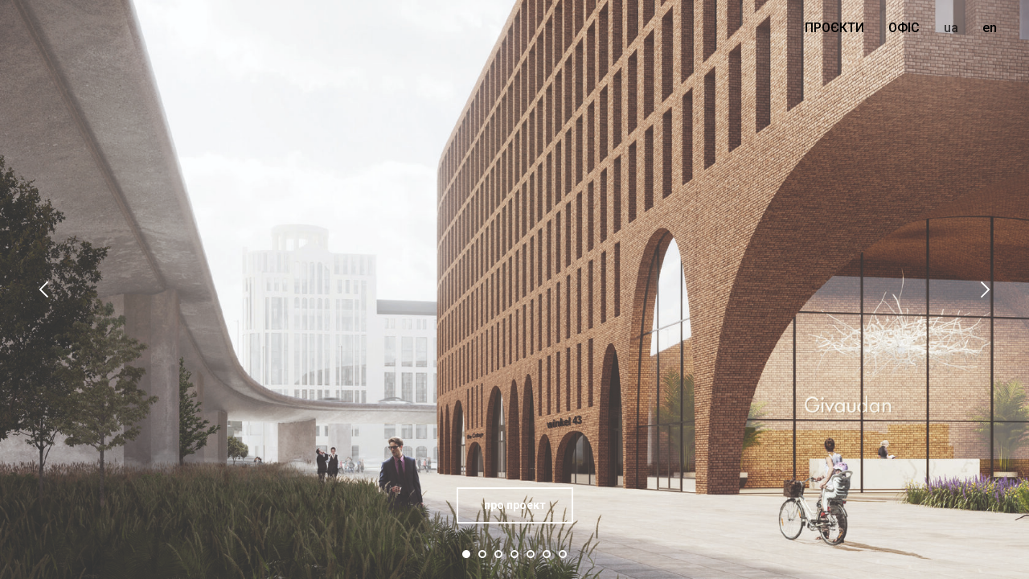

--- FILE ---
content_type: text/html; charset=UTF-8
request_url: http://zotov.com.ua/
body_size: 9960
content:
<!DOCTYPE html><html><head><meta charset="utf-8" /><meta http-equiv="Content-Type" content="text/html; charset=utf-8" /><meta name="viewport" content="width=device-width, initial-scale=1.0" /> <!--metatextblock--><title>ZOTOV&CO</title><meta name="description" content="Архітектурне бюро" /> <meta property="og:url" content="http://zotov.com.ua" /><meta property="og:title" content="ZOTOV&CO" /><meta property="og:description" content="Архітектурне бюро" /><meta property="og:type" content="website" /><meta property="og:image" content="https://static.tildacdn.com/tild6330-3863-4264-a237-663430613835/photo_2022-03-30_151.jpeg" /><link rel="canonical" href="http://zotov.com.ua"><!--/metatextblock--><meta name="format-detection" content="telephone=no" /><meta http-equiv="x-dns-prefetch-control" content="on"><link rel="dns-prefetch" href="https://ws.tildacdn.com"><link rel="dns-prefetch" href="https://static.tildacdn.com"><link rel="shortcut icon" href="https://static.tildacdn.com/tild6438-3362-4830-b731-616466326437/favicon.ico" type="image/x-icon" /><!-- Assets --><script src="https://neo.tildacdn.com/js/tilda-fallback-1.0.min.js" charset="utf-8" async></script><link rel="stylesheet" href="https://static.tildacdn.com/css/tilda-grid-3.0.min.css" type="text/css" media="all" onerror="this.loaderr='y';"/><link rel="stylesheet" href="/tilda-blocks-page3663313.min.css?t=1677572520" type="text/css" media="all" onerror="this.loaderr='y';" /><link rel="preconnect" href="https://fonts.gstatic.com"><link href="https://fonts.googleapis.com/css2?family=Roboto:wght@300;400;500;700&subset=latin,cyrillic" rel="stylesheet"><link rel="stylesheet" href="https://static.tildacdn.com/css/tilda-animation-2.0.min.css" type="text/css" media="all" onerror="this.loaderr='y';" /><link rel="stylesheet" href="https://static.tildacdn.com/css/tilda-slds-1.4.min.css" type="text/css" media="print" onload="this.media='all';" onerror="this.loaderr='y';" /><noscript><link rel="stylesheet" href="https://static.tildacdn.com/css/tilda-slds-1.4.min.css" type="text/css" media="all" /></noscript><link rel="stylesheet" type="text/css" href="/custom.css?t=1677572520"><script type="text/javascript">(function (d) {
if (!d.visibilityState) {
var s = d.createElement('script');
s.src = 'https://static.tildacdn.com/js/tilda-polyfill-1.0.min.js';
d.getElementsByTagName('head')[0].appendChild(s);
}
})(document);
function t_onReady(func) {
if (document.readyState != 'loading') {
func();
} else {
document.addEventListener('DOMContentLoaded', func);
}
}
function t_onFuncLoad(funcName, okFunc, time) {
if (typeof window[funcName] === 'function') {
okFunc();
} else {
setTimeout(function() {
t_onFuncLoad(funcName, okFunc, time);
},(time || 100));
}
}function t_throttle(fn, threshhold, scope) {return function () {fn.apply(scope || this, arguments);};}</script><script src="https://static.tildacdn.com/js/tilda-scripts-3.0.min.js" charset="utf-8" defer onerror="this.loaderr='y';"></script><script src="/tilda-blocks-page3663313.min.js?t=1677572520" charset="utf-8" async onerror="this.loaderr='y';"></script><script src="https://static.tildacdn.com/js/lazyload-1.3.min.js" charset="utf-8" async onerror="this.loaderr='y';"></script><script src="https://static.tildacdn.com/js/tilda-animation-2.0.min.js" charset="utf-8" async onerror="this.loaderr='y';"></script><script src="https://static.tildacdn.com/js/tilda-slds-1.4.min.js" charset="utf-8" async onerror="this.loaderr='y';"></script><script src="https://static.tildacdn.com/js/hammer.min.js" charset="utf-8" async onerror="this.loaderr='y';"></script><script src="https://static.tildacdn.com/js/tilda-menu-1.0.min.js" charset="utf-8" async onerror="this.loaderr='y';"></script><script src="https://static.tildacdn.com/js/tilda-submenublocks-1.0.min.js" charset="utf-8" async onerror="this.loaderr='y';"></script><script src="https://static.tildacdn.com/js/tilda-zero-1.1.min.js" charset="utf-8" async onerror="this.loaderr='y';"></script><script src="https://static.tildacdn.com/js/tilda-skiplink-1.0.min.js" charset="utf-8" async onerror="this.loaderr='y';"></script><script src="https://static.tildacdn.com/js/tilda-events-1.0.min.js" charset="utf-8" async onerror="this.loaderr='y';"></script><script type="text/javascript">window.dataLayer = window.dataLayer || [];</script><script type="text/javascript">(function () {
if((/bot|google|yandex|baidu|bing|msn|duckduckbot|teoma|slurp|crawler|spider|robot|crawling|facebook/i.test(navigator.userAgent))===false && typeof(sessionStorage)!='undefined' && sessionStorage.getItem('visited')!=='y' && document.visibilityState){
var style=document.createElement('style');
style.type='text/css';
style.innerHTML='@media screen and (min-width: 980px) {.t-records {opacity: 0;}.t-records_animated {-webkit-transition: opacity ease-in-out .2s;-moz-transition: opacity ease-in-out .2s;-o-transition: opacity ease-in-out .2s;transition: opacity ease-in-out .2s;}.t-records.t-records_visible {opacity: 1;}}';
document.getElementsByTagName('head')[0].appendChild(style);
function t_setvisRecs(){
var alr=document.querySelectorAll('.t-records');
Array.prototype.forEach.call(alr, function(el) {
el.classList.add("t-records_animated");
});
setTimeout(function () {
Array.prototype.forEach.call(alr, function(el) {
el.classList.add("t-records_visible");
});
sessionStorage.setItem("visited", "y");
}, 400);
} 
document.addEventListener('DOMContentLoaded', t_setvisRecs);
}
})();</script></head><body class="t-body" style="margin:0;"><!--allrecords--><div id="allrecords" class="t-records" data-hook="blocks-collection-content-node" data-tilda-project-id="867419" data-tilda-page-id="3663313" data-tilda-page-alias="zotov_main" data-tilda-formskey="2999649f3f3af388d0bbf0ac3b5a09d7" data-tilda-lazy="yes"><!--header--><div id="t-header" class="t-records" data-hook="blocks-collection-content-node" data-tilda-project-id="867419" data-tilda-page-id="3665930" data-tilda-page-alias="shapka" data-tilda-formskey="2999649f3f3af388d0bbf0ac3b5a09d7" data-tilda-lazy="yes"><div id="rec68240382" class="r t-rec t-screenmin-980px" style=" " data-animationappear="off" data-record-type="456" data-screen-min="980px" ><!-- T456 --><div id="nav68240382marker"></div><div class="tmenu-mobile" ><div class="tmenu-mobile__container"><div class="tmenu-mobile__text t-name t-name_md" field="menu_mob_title">Nazvanie mobilnogo menu</div><div class="t-menuburger t-menuburger_first "><span style="background-color:#fff;"></span><span style="background-color:#fff;"></span><span style="background-color:#fff;"></span><span style="background-color:#fff;"></span></div><script>function t_menuburger_init(recid) {
var rec = document.querySelector('#rec' + recid);
if (!rec) return;
var burger = rec.querySelector('.t-menuburger');
if (!burger) return;
var isSecondStyle = burger.classList.contains('t-menuburger_second');
if (isSecondStyle && !window.isMobile && !('ontouchend' in document)) {
burger.addEventListener('mouseenter', function() {
if (burger.classList.contains('t-menuburger-opened')) return;
burger.classList.remove('t-menuburger-unhovered');
burger.classList.add('t-menuburger-hovered');
});
burger.addEventListener('mouseleave', function() {
if (burger.classList.contains('t-menuburger-opened')) return;
burger.classList.remove('t-menuburger-hovered');
burger.classList.add('t-menuburger-unhovered');
setTimeout(function() {
burger.classList.remove('t-menuburger-unhovered');
}, 300);
});
}
burger.addEventListener('click', function() {
if (!burger.closest('.tmenu-mobile') &&
!burger.closest('.t450__burger_container') &&
!burger.closest('.t466__container') &&
!burger.closest('.t204__burger')) {
burger.classList.toggle('t-menuburger-opened');
burger.classList.remove('t-menuburger-unhovered');
}
});
var menu = rec.querySelector('[data-menu="yes"]');
if (!menu) return;
var menuLinks = menu.querySelectorAll('.t-menu__link-item');
var submenuClassList = ['t978__menu-link_hook', 't978__tm-link', 't966__tm-link', 't794__tm-link', 't-menusub__target-link'];
Array.prototype.forEach.call(menuLinks, function (link) {
link.addEventListener('click', function () {
var isSubmenuHook = submenuClassList.some(function (submenuClass) {
return link.classList.contains(submenuClass);
});
if (isSubmenuHook) return;
burger.classList.remove('t-menuburger-opened');
});
});
menu.addEventListener('clickedAnchorInTooltipMenu', function () {
burger.classList.remove('t-menuburger-opened');
});
}
t_onReady(function() {
t_onFuncLoad('t_menuburger_init', function(){t_menuburger_init('68240382');});
});</script><style>.t-menuburger {
position: relative;
flex-shrink: 0;
width: 28px;
height: 20px;
-webkit-transform: rotate(0deg);
transform: rotate(0deg);
transition: .5s ease-in-out;
cursor: pointer;
z-index: 999;
}
/*---menu burger lines---*/
.t-menuburger span {
display: block;
position: absolute;
width: 100%;
opacity: 1;
left: 0;
-webkit-transform: rotate(0deg);
transform: rotate(0deg);
transition: .25s ease-in-out;
height: 3px;
background-color: #000;
}
.t-menuburger span:nth-child(1) {
top: 0px;
}
.t-menuburger span:nth-child(2),
.t-menuburger span:nth-child(3) {
top: 8px;
}
.t-menuburger span:nth-child(4) {
top: 16px;
}
/*menu burger big*/
.t-menuburger__big {
width: 42px;
height: 32px;
}
.t-menuburger__big span {
height: 5px;
}
.t-menuburger__big span:nth-child(2),
.t-menuburger__big span:nth-child(3) {
top: 13px;
}
.t-menuburger__big span:nth-child(4) {
top: 26px;
}
/*menu burger small*/
.t-menuburger__small {
width: 22px;
height: 14px;
}
.t-menuburger__small span {
height: 2px;
}
.t-menuburger__small span:nth-child(2),
.t-menuburger__small span:nth-child(3) {
top: 6px;
}
.t-menuburger__small span:nth-child(4) {
top: 12px;
}
/*menu burger opened*/
.t-menuburger-opened span:nth-child(1) {
top: 8px;
width: 0%;
left: 50%;
}
.t-menuburger-opened span:nth-child(2) {
-webkit-transform: rotate(45deg);
transform: rotate(45deg);
}
.t-menuburger-opened span:nth-child(3) {
-webkit-transform: rotate(-45deg);
transform: rotate(-45deg);
}
.t-menuburger-opened span:nth-child(4) {
top: 8px;
width: 0%;
left: 50%;
}
.t-menuburger-opened.t-menuburger__big span:nth-child(1) {
top: 6px;
}
.t-menuburger-opened.t-menuburger__big span:nth-child(4) {
top: 18px;
}
.t-menuburger-opened.t-menuburger__small span:nth-child(1),
.t-menuburger-opened.t-menuburger__small span:nth-child(4) {
top: 6px;
}
/*---menu burger first style---*/
@media (hover), (min-width:0\0) {
.t-menuburger_first:hover span:nth-child(1) {
transform: translateY(1px);
}
.t-menuburger_first:hover span:nth-child(4) {
transform: translateY(-1px);
}
.t-menuburger_first.t-menuburger__big:hover span:nth-child(1) {
transform: translateY(3px);
}
.t-menuburger_first.t-menuburger__big:hover span:nth-child(4) {
transform: translateY(-3px);
}
}
/*---menu burger second style---*/
.t-menuburger_second span:nth-child(2),
.t-menuburger_second span:nth-child(3) {
width: 80%;
left: 20%;
right: 0;
}
@media (hover), (min-width:0\0) {
.t-menuburger_second.t-menuburger-hovered span:nth-child(2),
.t-menuburger_second.t-menuburger-hovered span:nth-child(3) {
animation: t-menuburger-anim 0.3s ease-out normal forwards;
}
.t-menuburger_second.t-menuburger-unhovered span:nth-child(2),
.t-menuburger_second.t-menuburger-unhovered span:nth-child(3) {
animation: t-menuburger-anim2 0.3s ease-out normal forwards;
}
}
.t-menuburger_second.t-menuburger-opened span:nth-child(2),
.t-menuburger_second.t-menuburger-opened span:nth-child(3){
left: 0;
right: 0;
width: 100%!important;
}
/*---menu burger third style---*/
.t-menuburger_third span:nth-child(4) {
width: 70%;
left: unset;
right: 0;
}
@media (hover), (min-width:0\0) {
.t-menuburger_third:not(.t-menuburger-opened):hover span:nth-child(4) {
width: 100%;
}
}
.t-menuburger_third.t-menuburger-opened span:nth-child(4) {
width: 0!important;
right: 50%;
}
/*---menu burger fourth style---*/
.t-menuburger_fourth {
height: 12px;
}
.t-menuburger_fourth.t-menuburger__small {
height: 8px;
}
.t-menuburger_fourth.t-menuburger__big {
height: 18px;
}
.t-menuburger_fourth span:nth-child(2),
.t-menuburger_fourth span:nth-child(3) {
top: 4px;
opacity: 0;
}
.t-menuburger_fourth span:nth-child(4) {
top: 8px;
}
.t-menuburger_fourth.t-menuburger__small span:nth-child(2),
.t-menuburger_fourth.t-menuburger__small span:nth-child(3) {
top: 3px;
}
.t-menuburger_fourth.t-menuburger__small span:nth-child(4) {
top: 6px;
}
.t-menuburger_fourth.t-menuburger__small span:nth-child(2),
.t-menuburger_fourth.t-menuburger__small span:nth-child(3) {
top: 3px;
}
.t-menuburger_fourth.t-menuburger__small span:nth-child(4) {
top: 6px;
}
.t-menuburger_fourth.t-menuburger__big span:nth-child(2),
.t-menuburger_fourth.t-menuburger__big span:nth-child(3) {
top: 6px;
}
.t-menuburger_fourth.t-menuburger__big span:nth-child(4) {
top: 12px;
}
@media (hover), (min-width:0\0) {
.t-menuburger_fourth:not(.t-menuburger-opened):hover span:nth-child(1) {
transform: translateY(1px);
}
.t-menuburger_fourth:not(.t-menuburger-opened):hover span:nth-child(4) {
transform: translateY(-1px);
}
.t-menuburger_fourth.t-menuburger__big:not(.t-menuburger-opened):hover span:nth-child(1) {
transform: translateY(3px);
}
.t-menuburger_fourth.t-menuburger__big:not(.t-menuburger-opened):hover span:nth-child(4) {
transform: translateY(-3px);
}
}
.t-menuburger_fourth.t-menuburger-opened span:nth-child(1),
.t-menuburger_fourth.t-menuburger-opened span:nth-child(4) {
top: 4px;
}
.t-menuburger_fourth.t-menuburger-opened span:nth-child(2),
.t-menuburger_fourth.t-menuburger-opened span:nth-child(3) {
opacity: 1;
}
/*---menu burger animations---*/
@keyframes t-menuburger-anim {
0% {
width: 80%;
left: 20%;
right: 0;
}
50% {
width: 100%;
left: 0;
right: 0;
}
100% {
width: 80%;
left: 0;
right: 20%;
}
}
@keyframes t-menuburger-anim2 {
0% {
width: 80%;
left: 0;
}
50% {
width: 100%;
right: 0;
left: 0;
}
100% {
width: 80%;
left: 20%;
right: 0;
}
}</style> </div></div><style>.tmenu-mobile {
background-color: #111;
display: none;
width: 100%;
top: 0;
z-index: 990;
}
.tmenu-mobile_positionfixed {
position: fixed;
}
.tmenu-mobile__text {
color: #fff;
}
.tmenu-mobile__container {
min-height: 64px;
padding: 20px;
position: relative;
box-sizing: border-box;
display: -webkit-flex;
display: -ms-flexbox;
display: flex;
-webkit-align-items: center;
-ms-flex-align: center;
align-items: center;
-webkit-justify-content: space-between;
-ms-flex-pack: justify;
justify-content: space-between;
}
.tmenu-mobile__list {
display: block;
}
.tmenu-mobile__burgerlogo {
display: inline-block;
font-size: 24px;
font-weight: 400;
white-space: nowrap;
vertical-align: middle;
}
.tmenu-mobile__imglogo {
height: auto;
display: block;
max-width: 300px!important;
box-sizing: border-box;
padding: 0;
margin: 0 auto;
}
@media screen and (max-width: 980px) {
.tmenu-mobile__menucontent_hidden {
display: none;
height: 100%;
}
.tmenu-mobile {
display: block;
}
}
@media screen and (max-width: 980px) {
#rec68240382 .t-menuburger {
-webkit-order: 1;
-ms-flex-order: 1;
order: 1;
}
}</style><div id="nav68240382" class="t456 t456__positionfixed tmenu-mobile__menucontent_hidden" style="background-color: rgba(255,255,255,0.0); height:70px; " data-bgcolor-hex="#ffffff" data-bgcolor-rgba="rgba(255,255,255,0.0)" data-navmarker="nav68240382marker" data-appearoffset="" data-bgopacity-two="100" data-menushadow="" data-bgopacity="0.0" data-bgcolor-rgba-afterscroll="rgba(255,255,255,1)" data-menu-items-align="right" data-menu="yes"><div class="t456__maincontainer " style="height:70px;"><nav class="t456__rightwrapper t456__menualign_right" 
aria-label="Основные разделы на странице" 
style=""><ul class="t456__list" 
role="menubar" aria-label="Основные разделы на странице"><li class="t456__list_item" 
role="none" 
style="padding:0 15px 0 0;"><a class="t-menu__link-item" 
href="/projects"
role="menuitem" tabindex="0" data-menu-submenu-hook="" data-menu-item-number="1" 
style="color:#000000;font-size:16px;font-weight:500;">ПРОЄКТИ</a></li><li class="t456__list_item" 
role="none" 
style="padding:0 15px;"><a class="t-menu__link-item" 
href="#submenu:office"
role="menuitem" tabindex="0" data-menu-submenu-hook="" data-menu-item-number="2" 
style="color:#000000;font-size:16px;font-weight:500;">ОФІС</a></li><li class="t456__list_item" 
role="none" 
style="padding:0 15px;"><a class="t-menu__link-item" 
href="http://zotov.com.ua/"
role="menuitem" tabindex="0" data-menu-submenu-hook="" data-menu-item-number="3" 
style="color:#000000;font-size:16px;font-weight:500;">ua</a></li><li class="t456__list_item" 
role="none" 
style="padding:0 0 0 15px;"><a class="t-menu__link-item" 
href="http://en.zotov.com.ua/"
role="menuitem" tabindex="0" data-menu-submenu-hook="" data-menu-item-number="4" 
style="color:#000000;font-size:16px;font-weight:500;">en</a></li></ul></nav></div></div><style>@media screen and (max-width: 980px) {
#rec68240382 .t456__leftcontainer{
padding: 20px;
}
}
@media screen and (max-width: 980px) {
#rec68240382 .t456__imglogo{
padding: 20px 0;
}
}</style><script type="text/javascript">t_onReady(function() {
t_onFuncLoad('t_menu__highlightActiveLinks', function () {
t_menu__highlightActiveLinks('.t456__list_item a');
});
t_onFuncLoad('t_menu__findAnchorLinks', function () {
t_menu__findAnchorLinks('68240382', '.t456__list_item a');
});
});
window.addEventListener('resize', function () {
t_onFuncLoad('t_menu__setBGcolor', function () {
t_menu__setBGcolor('68240382', '.t456');
});
});
t_onReady(function () {
t_onFuncLoad('t_menu__setBGcolor', function () {
t_menu__setBGcolor('68240382', '.t456');
});
t_onFuncLoad('t_menu__interactFromKeyboard', function () {
t_menu__interactFromKeyboard('68240382');
});
});
t_onReady(function () {
t_onFuncLoad('t_menu__changeBgOpacity', function () {
t_menu__changeBgOpacity('68240382', '.t456');
window.addEventListener('scroll', t_throttle(function () {
t_menu__changeBgOpacity('68240382', '.t456');
}));
});
});</script><script type="text/javascript">t_onReady(function () {
t_onFuncLoad('t_menu__createMobileMenu', function () {
t_menu__createMobileMenu('68240382', '.t456');
});
});</script><style>#rec68240382 .t-menu__link-item{
outline: none;
}
#rec68240382 .t-menu__link-item:focus-visible{
outline: 5px auto rgba(0, 150, 255, 1);
-webkit-outline: 5px auto rgba(0, 150, 255, 1);
-moz-outline: 5px auto rgba(0, 150, 255, 1);
-ms-outline: 5px auto rgba(0, 150, 255, 1);
-o-outline: 5px auto rgba(0, 150, 255, 1);
}
@supports (overflow:-webkit-marquee) and (justify-content:inherit)
{
#rec68240382 .t-menu__link-item,
#rec68240382 .t-menu__link-item.t-active {
opacity: 1 !important;
}
}</style><!--[if IE 8]><style>#rec68240382 .t456 {
filter: progid:DXImageTransform.Microsoft.gradient(startColorStr='#D9ffffff', endColorstr='#D9ffffff');
}</style><![endif]--></div><div id="rec68240396" class="r t-rec" style=" " data-animationappear="off" data-record-type="794" ><!-- T794 --><div class="t794" data-tooltip-hook="#submenu:office" data-tooltip-margin="0" data-add-arrow=""><div class="t794__tooltip-menu"><div class="t794__tooltip-menu-corner"></div><div class="t794__tooltip-menu-corner-border"></div><div class="t794__content"><ul class="t794__list" role="menu" aria-label=""><li class="t794__list_item t-submenublocks__item t-name t-name_xs" role="none"><a class="t794__typo t794__link t-name t-name_xs" 
role="menuitem" 
href="/about#values" 
style="" data-menu-item-number="1">Про нас</a></li><li class="t794__list_item t-submenublocks__item t-name t-name_xs" role="none"><a class="t794__typo t794__link t-name t-name_xs" 
role="menuitem" 
href="/about#team" 
style="" data-menu-item-number="2">Команда</a></li><li class="t794__list_item t-submenublocks__item t-name t-name_xs" role="none"><a class="t794__typo t794__link t-name t-name_xs" 
role="menuitem" 
href="/about#vacancies" 
style="" data-menu-item-number="3">Вакансії</a></li><li class="t794__list_item t-submenublocks__item t-name t-name_xs" role="none"><a class="t794__typo t794__link t-name t-name_xs" 
role="menuitem" 
href="/about#contacts" 
style="" data-menu-item-number="4">Контакти</a></li></ul></div></div></div><script>t_onReady(function() {
t_onFuncLoad('t794_init', function() {
t794_init('68240396');
});
});</script><style>#rec68240396 .t794__tooltip-menu,
a[data-tooltip-menu-id="68240396"] + .t794__tooltip-menu {
background-color:#ffffff; text-align:left; max-width:100px; border-radius:0; box-shadow: 0px 0px 7px 0px rgba(0, 0, 0, 0.0); }
#rec68240396 .t794__tooltip-menu-corner-border_top {
border-top-color: #ffffff;
}
#rec68240396 .t794__tooltip-menu-corner-border_bottom {
border-bottom-color: #ffffff;
}
#rec68240396 .t794__tooltip-menu-corner_top {
border-top-color: #eee;
}
#rec68240396 .t794__tooltip-menu-corner_bottom {
border-bottom-color: #eee;
}
@media screen and (max-width: 980px) {
a[data-tooltip-menu-id="68240396"] + .t794__tooltip-menu {
max-width: 100%;
}
}</style></div><div id="rec162807280" class="r t-rec t-screenmax-980px" style="background-color:#ffffff; " data-animationappear="off" data-record-type="450" data-screen-max="980px" data-bg-color="#ffffff"><div class="t450__menu__content " 
style="top:10px; right: 30; left: auto;" data-menu="yes" data-appearoffset="" data-hideoffset=""
><div class="t450__burger_container t450__small "><div class="t450__burger_bg " 
style="background-color:#000000; "></div><div class="t-menuburger t-menuburger_first t-menuburger__small"><span style="background-color:#ffffff;"></span><span style="background-color:#ffffff;"></span><span style="background-color:#ffffff;"></span><span style="background-color:#ffffff;"></span></div><script>function t_menuburger_init(recid) {
var rec = document.querySelector('#rec' + recid);
if (!rec) return;
var burger = rec.querySelector('.t-menuburger');
if (!burger) return;
var isSecondStyle = burger.classList.contains('t-menuburger_second');
if (isSecondStyle && !window.isMobile && !('ontouchend' in document)) {
burger.addEventListener('mouseenter', function() {
if (burger.classList.contains('t-menuburger-opened')) return;
burger.classList.remove('t-menuburger-unhovered');
burger.classList.add('t-menuburger-hovered');
});
burger.addEventListener('mouseleave', function() {
if (burger.classList.contains('t-menuburger-opened')) return;
burger.classList.remove('t-menuburger-hovered');
burger.classList.add('t-menuburger-unhovered');
setTimeout(function() {
burger.classList.remove('t-menuburger-unhovered');
}, 300);
});
}
burger.addEventListener('click', function() {
if (!burger.closest('.tmenu-mobile') &&
!burger.closest('.t450__burger_container') &&
!burger.closest('.t466__container') &&
!burger.closest('.t204__burger')) {
burger.classList.toggle('t-menuburger-opened');
burger.classList.remove('t-menuburger-unhovered');
}
});
var menu = rec.querySelector('[data-menu="yes"]');
if (!menu) return;
var menuLinks = menu.querySelectorAll('.t-menu__link-item');
var submenuClassList = ['t978__menu-link_hook', 't978__tm-link', 't966__tm-link', 't794__tm-link', 't-menusub__target-link'];
Array.prototype.forEach.call(menuLinks, function (link) {
link.addEventListener('click', function () {
var isSubmenuHook = submenuClassList.some(function (submenuClass) {
return link.classList.contains(submenuClass);
});
if (isSubmenuHook) return;
burger.classList.remove('t-menuburger-opened');
});
});
menu.addEventListener('clickedAnchorInTooltipMenu', function () {
burger.classList.remove('t-menuburger-opened');
});
}
t_onReady(function() {
t_onFuncLoad('t_menuburger_init', function(){t_menuburger_init('162807280');});
});</script><style>.t-menuburger {
position: relative;
flex-shrink: 0;
width: 28px;
height: 20px;
-webkit-transform: rotate(0deg);
transform: rotate(0deg);
transition: .5s ease-in-out;
cursor: pointer;
z-index: 999;
}
/*---menu burger lines---*/
.t-menuburger span {
display: block;
position: absolute;
width: 100%;
opacity: 1;
left: 0;
-webkit-transform: rotate(0deg);
transform: rotate(0deg);
transition: .25s ease-in-out;
height: 3px;
background-color: #000;
}
.t-menuburger span:nth-child(1) {
top: 0px;
}
.t-menuburger span:nth-child(2),
.t-menuburger span:nth-child(3) {
top: 8px;
}
.t-menuburger span:nth-child(4) {
top: 16px;
}
/*menu burger big*/
.t-menuburger__big {
width: 42px;
height: 32px;
}
.t-menuburger__big span {
height: 5px;
}
.t-menuburger__big span:nth-child(2),
.t-menuburger__big span:nth-child(3) {
top: 13px;
}
.t-menuburger__big span:nth-child(4) {
top: 26px;
}
/*menu burger small*/
.t-menuburger__small {
width: 22px;
height: 14px;
}
.t-menuburger__small span {
height: 2px;
}
.t-menuburger__small span:nth-child(2),
.t-menuburger__small span:nth-child(3) {
top: 6px;
}
.t-menuburger__small span:nth-child(4) {
top: 12px;
}
/*menu burger opened*/
.t-menuburger-opened span:nth-child(1) {
top: 8px;
width: 0%;
left: 50%;
}
.t-menuburger-opened span:nth-child(2) {
-webkit-transform: rotate(45deg);
transform: rotate(45deg);
}
.t-menuburger-opened span:nth-child(3) {
-webkit-transform: rotate(-45deg);
transform: rotate(-45deg);
}
.t-menuburger-opened span:nth-child(4) {
top: 8px;
width: 0%;
left: 50%;
}
.t-menuburger-opened.t-menuburger__big span:nth-child(1) {
top: 6px;
}
.t-menuburger-opened.t-menuburger__big span:nth-child(4) {
top: 18px;
}
.t-menuburger-opened.t-menuburger__small span:nth-child(1),
.t-menuburger-opened.t-menuburger__small span:nth-child(4) {
top: 6px;
}
/*---menu burger first style---*/
@media (hover), (min-width:0\0) {
.t-menuburger_first:hover span:nth-child(1) {
transform: translateY(1px);
}
.t-menuburger_first:hover span:nth-child(4) {
transform: translateY(-1px);
}
.t-menuburger_first.t-menuburger__big:hover span:nth-child(1) {
transform: translateY(3px);
}
.t-menuburger_first.t-menuburger__big:hover span:nth-child(4) {
transform: translateY(-3px);
}
}
/*---menu burger second style---*/
.t-menuburger_second span:nth-child(2),
.t-menuburger_second span:nth-child(3) {
width: 80%;
left: 20%;
right: 0;
}
@media (hover), (min-width:0\0) {
.t-menuburger_second.t-menuburger-hovered span:nth-child(2),
.t-menuburger_second.t-menuburger-hovered span:nth-child(3) {
animation: t-menuburger-anim 0.3s ease-out normal forwards;
}
.t-menuburger_second.t-menuburger-unhovered span:nth-child(2),
.t-menuburger_second.t-menuburger-unhovered span:nth-child(3) {
animation: t-menuburger-anim2 0.3s ease-out normal forwards;
}
}
.t-menuburger_second.t-menuburger-opened span:nth-child(2),
.t-menuburger_second.t-menuburger-opened span:nth-child(3){
left: 0;
right: 0;
width: 100%!important;
}
/*---menu burger third style---*/
.t-menuburger_third span:nth-child(4) {
width: 70%;
left: unset;
right: 0;
}
@media (hover), (min-width:0\0) {
.t-menuburger_third:not(.t-menuburger-opened):hover span:nth-child(4) {
width: 100%;
}
}
.t-menuburger_third.t-menuburger-opened span:nth-child(4) {
width: 0!important;
right: 50%;
}
/*---menu burger fourth style---*/
.t-menuburger_fourth {
height: 12px;
}
.t-menuburger_fourth.t-menuburger__small {
height: 8px;
}
.t-menuburger_fourth.t-menuburger__big {
height: 18px;
}
.t-menuburger_fourth span:nth-child(2),
.t-menuburger_fourth span:nth-child(3) {
top: 4px;
opacity: 0;
}
.t-menuburger_fourth span:nth-child(4) {
top: 8px;
}
.t-menuburger_fourth.t-menuburger__small span:nth-child(2),
.t-menuburger_fourth.t-menuburger__small span:nth-child(3) {
top: 3px;
}
.t-menuburger_fourth.t-menuburger__small span:nth-child(4) {
top: 6px;
}
.t-menuburger_fourth.t-menuburger__small span:nth-child(2),
.t-menuburger_fourth.t-menuburger__small span:nth-child(3) {
top: 3px;
}
.t-menuburger_fourth.t-menuburger__small span:nth-child(4) {
top: 6px;
}
.t-menuburger_fourth.t-menuburger__big span:nth-child(2),
.t-menuburger_fourth.t-menuburger__big span:nth-child(3) {
top: 6px;
}
.t-menuburger_fourth.t-menuburger__big span:nth-child(4) {
top: 12px;
}
@media (hover), (min-width:0\0) {
.t-menuburger_fourth:not(.t-menuburger-opened):hover span:nth-child(1) {
transform: translateY(1px);
}
.t-menuburger_fourth:not(.t-menuburger-opened):hover span:nth-child(4) {
transform: translateY(-1px);
}
.t-menuburger_fourth.t-menuburger__big:not(.t-menuburger-opened):hover span:nth-child(1) {
transform: translateY(3px);
}
.t-menuburger_fourth.t-menuburger__big:not(.t-menuburger-opened):hover span:nth-child(4) {
transform: translateY(-3px);
}
}
.t-menuburger_fourth.t-menuburger-opened span:nth-child(1),
.t-menuburger_fourth.t-menuburger-opened span:nth-child(4) {
top: 4px;
}
.t-menuburger_fourth.t-menuburger-opened span:nth-child(2),
.t-menuburger_fourth.t-menuburger-opened span:nth-child(3) {
opacity: 1;
}
/*---menu burger animations---*/
@keyframes t-menuburger-anim {
0% {
width: 80%;
left: 20%;
right: 0;
}
50% {
width: 100%;
left: 0;
right: 0;
}
100% {
width: 80%;
left: 0;
right: 20%;
}
}
@keyframes t-menuburger-anim2 {
0% {
width: 80%;
left: 0;
}
50% {
width: 100%;
right: 0;
left: 0;
}
100% {
width: 80%;
left: 20%;
right: 0;
}
}</style> </div></div><!-- t450 --><div id="nav162807280marker"></div><div class="t450__overlay"><div class="t450__overlay_bg" 
style=" "></div></div><div id="nav162807280" class="t450 " data-tooltip-hook="" 
style="max-width: 160px;background-color: #ffffff;"><button type="button" 
class="t450__close-button t450__close t450_opened "
style="background-color: #ffffff;" 
aria-label="Закрыть меню"><div class="t450__close_icon"><span style=";"></span><span style=";"></span><span style=";"></span><span style=";"></span></div></button><div class="t450__container t-align_left"><div class="t450__top"><nav class="t450__menu" 
aria-label="Основные разделы на странице"><ul class="t450__list" 
role="menubar" aria-label="Основные разделы на странице"><li class="t450__list_item" 
role="none" 
><a class="t-menu__link-item " 
href="/projects"
role="menuitem" tabindex="0" data-menu-submenu-hook="" data-menu-item-number="1" 
style="">ПРОЄКТИ</a></li><li class="t450__list_item" 
role="none" 
><a class="t-menu__link-item " 
href="/about"
role="menuitem" tabindex="0" data-menu-submenu-hook="" data-menu-item-number="2" 
style="">ОФІС</a></li></ul></nav></div><div class="t450__rightside"><div class="t450__rightcontainer"><div class="t450__right_social_links"><div class="t-sociallinks"><div class="t-sociallinks__wrapper"><!-- new soclinks --><div class="t-sociallinks__item t-sociallinks__item_facebook"><a href="https://www.facebook.com/ZotovCo/" target="_blank" rel="nofollow" style="width: 30px; height: 30px;"><svg class="t-sociallinks__svg" width=30px height=30px viewBox="0 0 100 100" fill="none" xmlns="http://www.w3.org/2000/svg"><path fill-rule="evenodd" clip-rule="evenodd" d="M50 100c27.6142 0 50-22.3858 50-50S77.6142 0 50 0 0 22.3858 0 50s22.3858 50 50 50Zm3.431-73.9854c-2.5161.0701-5.171.6758-7.0464 2.4577-1.5488 1.4326-2.329 3.5177-2.5044 5.602-.0534 1.4908-.0458 2.9855-.0382 4.4796.0058 1.1205.0115 2.2407-.0085 3.3587-.6888.005-1.3797.0036-2.0709.0021-.9218-.0019-1.8441-.0038-2.7626.0096 0 .8921.0013 1.7855.0026 2.6797.0026 1.791.0052 3.5853-.0026 5.3799.9185.0134 1.8409.0115 2.7627.0096.6912-.0015 1.382-.0029 2.0708.0021.0155 3.5565.0127 7.1128.0098 10.669-.0036 4.4452-.0072 8.8903.0252 13.3354 1.8903-.0134 3.7765-.0115 5.6633-.0095 1.4152.0014 2.8306.0028 4.2484-.0022.0117-4.0009.0088-7.9986.0058-11.9963-.0029-3.9979-.0058-7.9957.0059-11.9964.9533-.005 1.9067-.0036 2.86-.0021 1.2713.0019 2.5425.0038 3.8137-.0096.396-2.679.7335-5.3814.9198-8.0947-1.2576-.0058-2.5155-.0058-3.7734-.0058-1.2578 0-2.5157 0-3.7734-.0059 0-.4689-.0007-.9378-.0014-1.4066-.0022-1.4063-.0044-2.8123.0131-4.2188.198-1.0834 1.3158-1.9104 2.3992-1.8403h5.1476c.0117-2.8069.0117-5.602 0-8.4089-.6636 0-1.3273-.0007-1.9911-.0014-1.9915-.0022-3.9832-.0044-5.975.0131Z" fill="#000000"/></svg></a></div><div class="t-sociallinks__item t-sociallinks__item_instagram"><a href="https://www.instagram.com/zotov_and_co/" target="_blank" rel="nofollow" style="width: 30px; height: 30px;"><svg class="t-sociallinks__svg" width=30px height=30px viewBox="0 0 100 100" fill="none" xmlns="http://www.w3.org/2000/svg"><path fill-rule="evenodd" clip-rule="evenodd" d="M50 100C77.6142 100 100 77.6142 100 50C100 22.3858 77.6142 0 50 0C22.3858 0 0 22.3858 0 50C0 77.6142 22.3858 100 50 100ZM25 39.3918C25 31.4558 31.4566 25 39.3918 25H60.6082C68.5442 25 75 31.4566 75 39.3918V60.8028C75 68.738 68.5442 75.1946 60.6082 75.1946H39.3918C31.4558 75.1946 25 68.738 25 60.8028V39.3918ZM36.9883 50.0054C36.9883 42.8847 42.8438 37.0922 50.0397 37.0922C57.2356 37.0922 63.0911 42.8847 63.0911 50.0054C63.0911 57.1252 57.2356 62.9177 50.0397 62.9177C42.843 62.9177 36.9883 57.1252 36.9883 50.0054ZM41.7422 50.0054C41.7422 54.5033 45.4641 58.1638 50.0397 58.1638C54.6153 58.1638 58.3372 54.5041 58.3372 50.0054C58.3372 45.5066 54.6145 41.8469 50.0397 41.8469C45.4641 41.8469 41.7422 45.5066 41.7422 50.0054ZM63.3248 39.6355C65.0208 39.6355 66.3956 38.2606 66.3956 36.5646C66.3956 34.8687 65.0208 33.4938 63.3248 33.4938C61.6288 33.4938 60.2539 34.8687 60.2539 36.5646C60.2539 38.2606 61.6288 39.6355 63.3248 39.6355Z" fill="#000000"/></svg></a></div><div class="t-sociallinks__item t-sociallinks__item_linkedin"><a href="https://l.facebook.com/l.php?u=https%3A%2F%2Fwww.linkedin.com%2Fin%2Fzotov-and-co-63685164%2F&amp;h=AT3UMJdkqbsH3JvAG6NlcU9qRNZ3Vu8BfWISYZJIvzIKCh_RYR1EdmRI6MwqV5s5ig01AFo7w-og8VzqcB5S31gE1Oyx7pvnAdKM559dRsHqRB-_KIbpDFpRL7cnvqqs352oFs1mCyQ" target="_blank" rel="nofollow" style="width: 30px; height: 30px;"><svg class="t-sociallinks__svg" width=30px height=30px viewBox="0 0 100 100" fill="none" xmlns="http://www.w3.org/2000/svg"><path fill-rule="evenodd" clip-rule="evenodd" d="M50 100c27.6142 0 50-22.3858 50-50S77.6142 0 50 0 0 22.3858 0 50s22.3858 50 50 50Zm23-31.0002V52.363c0-8.9114-4.7586-13.0586-11.1079-13.0586-5.1234 0-7.4123 2.8199-8.6942 4.7942v-4.1124h-9.6468c.1297 2.7235 0 29.0136 0 29.0136h9.6484v-16.203c0-.8675.0657-1.731.3203-2.3513.6981-1.7351 2.284-3.5286 4.9491-3.5286 3.4905 0 4.8859 2.6611 4.8859 6.5602v15.5227H73ZM53.1979 44.0986v.094h-.0632c.0069-.0111.0148-.0228.0229-.0346.0137-.0198.0281-.0401.0403-.0594ZM28 31.0123C28 28.1648 30.1583 26 33.4591 26c3.3016 0 5.3302 2.1648 5.3934 5.0123 0 2.7851-2.0918 5.0156-5.4567 5.0156h-.064c-3.2351 0-5.3318-2.2305-5.3318-5.0156Zm10.2177 37.9875h-9.6445V39.9862h9.6445v29.0136Z" fill="#000000"/></svg></a></div><!-- /new soclinks --><script>t_onReady(function () {
var rec = document.getElementById('rec162807280');
if (!rec) return;
var customImageList = rec.querySelectorAll('img.t-sociallinks__customimg');
Array.prototype.forEach.call(customImageList, function(img) {
var imgURL = img.getAttribute('src');
if (imgURL.indexOf('/lib__tildaicon__') !== -1 || imgURL.indexOf('/lib/tildaicon/') !== -1) {
var xhr = new XMLHttpRequest();
xhr.open('GET', imgURL);
xhr.responseType = 'document';
xhr.onload = function() {
if (xhr.status >= 200 && xhr.status < 400) {
var response = xhr.response;
var svg = response.querySelector('svg');
svg.style.width = '30px';
svg.style.height = '30px';
var figureList = svg.querySelectorAll('*:not(g):not(title):not(desc)');
for(var j = 0; j < figureList.length; j++) {
figureList[j].style.fill = '#000000';
}
img.parentNode.append(svg);
img.remove();
} else {
img.style.visibility = 'visible';
}
}
xhr.onerror = function(error) {
img.style.visibility = 'visible';
}
xhr.send();
}
});
});</script></div></div></div><div class="t450__right_langs"><div class="t450__right_buttons_wrap"><div class="t450__right_langs_lang t-descr t-descr_xxs"><a style="" 
href="http://en.zotov.com.ua">en</a></div><div class="t450__right_langs_lang t-descr t-descr_xxs"><a style="" 
href="http://zotov.com.ua">ua</a></div></div></div></div></div></div></div><script>t_onReady(function() {
var rec = document.querySelector('#rec162807280');
if (!rec) return;
rec.setAttribute('data-animationappear', 'off');
rec.style.opacity = 1;
t_onFuncLoad('t450_initMenu', function () {
t450_initMenu('162807280');
});
});</script><style>#rec162807280 .t-menu__link-item{
outline: none;
}
#rec162807280 .t-menu__link-item:focus-visible{
outline: 5px auto rgba(0, 150, 255, 1);
-webkit-outline: 5px auto rgba(0, 150, 255, 1);
-moz-outline: 5px auto rgba(0, 150, 255, 1);
-ms-outline: 5px auto rgba(0, 150, 255, 1);
-o-outline: 5px auto rgba(0, 150, 255, 1);
}
@supports (overflow:-webkit-marquee) and (justify-content:inherit)
{
#rec162807280 .t-menu__link-item,
#rec162807280 .t-menu__link-item.t-active {
opacity: 1 !important;
}
}</style></div></div><!--/header--><div id="rec68229694" class="r t-rec t-rec_pt_0 t-rec_pt-res-480_0 t-rec_pb_0 t-rec_pb-res-480_0" style="padding-top:0px;padding-bottom:0px; " data-animationappear="off" data-record-type="675" ><!-- t675 --><div class="t675 "
style="height:100vh;"><div class="t-slds"><div class="t-container_100 t-slds__main"><div class="t-slds__container"><ul class="t-slds__arrow_container" ><style type="text/css">#rec68229694 .t-slds__arrow_wrapper:hover .t-slds__arrow-withbg {
border-color: #000000 !important; 
background-color: rgba(255,255,255,0.50) !important;
}</style><li class="t-slds__arrow_wrapper t-slds__arrow_wrapper-left" data-slide-direction="left"><button 
type="button" 
class="t-slds__arrow t-slds__arrow-left t-slds__arrow-withbg" 
aria-controls="carousel_68229694" 
aria-disabled="false" 
aria-label="Предыдущий слайд"
style="width: 50px; height: 50px;"><div class="t-slds__arrow_body t-slds__arrow_body-left" style="width: 12px;"><svg role="presentation" focusable="false" style="display: block" viewBox="0 0 12.6 22" xmlns="http://www.w3.org/2000/svg" xmlns:xlink="http://www.w3.org/1999/xlink"><style type="text/css">#rec68229694 .t-slds__arrow_wrapper polyline {
-webkit-transition: stroke ease-in-out .2s;
-moz-transition: stroke ease-in-out .2s;
-o-transition: stroke ease-in-out .2s;
transition: stroke ease-in-out .2s;
}
#rec68229694 .t-slds__arrow_wrapper:hover polyline {
stroke: #000000 !important; }</style><polyline
fill="none" 
stroke="#ffffff"
stroke-linejoin="butt" 
stroke-linecap="butt"
stroke-width="2" 
points="1,1 11,11 1,21" 
/></svg></div></button></li><li class="t-slds__arrow_wrapper t-slds__arrow_wrapper-right" data-slide-direction="right"><button 
type="button" 
class="t-slds__arrow t-slds__arrow-right t-slds__arrow-withbg" 
aria-controls="carousel_68229694" 
aria-disabled="false" 
aria-label="Следующий слайд"
style="width: 50px; height: 50px;"><div class="t-slds__arrow_body t-slds__arrow_body-right" style="width: 12px;"><svg role="presentation" focusable="false" style="display: block" viewBox="0 0 12.6 22" xmlns="http://www.w3.org/2000/svg" xmlns:xlink="http://www.w3.org/1999/xlink"><polyline
fill="none" 
stroke="#ffffff"
stroke-linejoin="butt" 
stroke-linecap="butt"
stroke-width="2" 
points="1,1 11,11 1,21" 
/></svg></div></button></li> </ul><ul class="t-slds__items-wrapper t-slds_animated-none" 
id="carousel_68229694" data-slider-transition="300" data-slider-correct-height="true" data-auto-correct-mobile-width="false"
aria-live="off"><li class="t-slds__item t-slds__item_active" data-slide-index="1" 
role="group" 
aria-roledescription="slide" 
aria-label="1 из 7" 
itemscope itemtype="http://schema.org/ImageObject"><meta itemprop="image" content="https://static.tildacdn.com/tild3964-3964-4232-b063-363266666332/_1.jpg"><div class="t-slds__wrapper t-align_center t-slds__bgimg t-bgimg" data-original="https://static.tildacdn.com/tild3964-3964-4232-b063-363266666332/_1.jpg" 
style="height: 100vh;background-image: url('https://static.tildacdn.com/tild3964-3964-4232-b063-363266666332/-/resizeb/20x/_1.jpg');"
><div class="t675__wrapper" style="background-image: -moz-linear-gradient(top, rgba(), rgba()); background-image: -webkit-linear-gradient(top, rgba(), rgba()); background-image: -o-linear-gradient(top, rgba(), rgba()); background-image: -ms-linear-gradient(top, rgba(), rgba());"><div class="t-container"><div class="t675__textwrapper t-col t-col_12 t-align_center"><a href="http://zotov.com.ua/np_block_1" target="" class="t675__btn t-btn t-btn_sm" style="color:#ffffff;border:2px solid #ffffff;"><table role="presentation" style="width:100%; height:100%;"><tr><td>про проект</td></tr></table></a></div></div></div></div></li><li class="t-slds__item" data-slide-index="2" 
role="group" 
aria-roledescription="slide" 
aria-label="2 из 7" 
itemscope itemtype="http://schema.org/ImageObject"><meta itemprop="image" content="https://static.tildacdn.com/tild6539-3634-4963-b731-393562373863/_1.jpg"><div class="t-slds__wrapper t-align_center t-slds__bgimg t-bgimg" data-original="https://static.tildacdn.com/tild6539-3634-4963-b731-393562373863/_1.jpg" 
style="height: 100vh;background-image: url('https://static.tildacdn.com/tild6539-3634-4963-b731-393562373863/-/resizeb/20x/_1.jpg');"
><div class="t675__wrapper" style="background-image: -moz-linear-gradient(top, rgba(), rgba()); background-image: -webkit-linear-gradient(top, rgba(), rgba()); background-image: -o-linear-gradient(top, rgba(), rgba()); background-image: -ms-linear-gradient(top, rgba(), rgba());"><div class="t-container"><div class="t675__textwrapper t-col t-col_12 t-align_center"><a href="http://zotov.com.ua/kpi" target="" class="t675__btn t-btn t-btn_sm" style="color:#ffffff;border:2px solid #ffffff;"><table role="presentation" style="width:100%; height:100%;"><tr><td>про проект</td></tr></table></a></div></div></div></div></li><li class="t-slds__item" data-slide-index="3" 
role="group" 
aria-roledescription="slide" 
aria-label="3 из 7" 
itemscope itemtype="http://schema.org/ImageObject"><meta itemprop="image" content="https://static.tildacdn.com/tild6139-3965-4836-b966-303364306333/1111112.jpg"><div class="t-slds__wrapper t-align_center t-slds__bgimg t-bgimg" data-original="https://static.tildacdn.com/tild6139-3965-4836-b966-303364306333/1111112.jpg" 
style="height: 100vh;background-image: url('https://static.tildacdn.com/tild6139-3965-4836-b966-303364306333/-/resizeb/20x/1111112.jpg');"
><div class="t675__wrapper" style="background-image: -moz-linear-gradient(top, rgba(), rgba()); background-image: -webkit-linear-gradient(top, rgba(), rgba()); background-image: -o-linear-gradient(top, rgba(), rgba()); background-image: -ms-linear-gradient(top, rgba(), rgba());"><div class="t-container"><div class="t675__textwrapper t-col t-col_12 t-align_center"><a href="/hotel_mariupol" target="" class="t675__btn t-btn t-btn_sm" style="color:#ffffff;border:2px solid #ffffff;"><table role="presentation" style="width:100%; height:100%;"><tr><td>про проект</td></tr></table></a></div></div></div></div></li><li class="t-slds__item" data-slide-index="4" 
role="group" 
aria-roledescription="slide" 
aria-label="4 из 7" 
itemscope itemtype="http://schema.org/ImageObject"><meta itemprop="image" content="https://static.tildacdn.com/tild6131-6166-4333-b931-333231373366/4.jpg"><div class="t-slds__wrapper t-align_center t-slds__bgimg t-bgimg" data-original="https://static.tildacdn.com/tild6131-6166-4333-b931-333231373366/4.jpg" 
style="height: 100vh;background-image: url('https://static.tildacdn.com/tild6131-6166-4333-b931-333231373366/-/resizeb/20x/4.jpg');"
><div class="t675__wrapper" style="background-image: -moz-linear-gradient(top, rgba(), rgba()); background-image: -webkit-linear-gradient(top, rgba(), rgba()); background-image: -o-linear-gradient(top, rgba(), rgba()); background-image: -ms-linear-gradient(top, rgba(), rgba());"><div class="t-container"><div class="t675__textwrapper t-col t-col_12 t-align_center"><a href="/chicago25" target="" class="t675__btn t-btn t-btn_sm" style="color:#ffffff;border:2px solid #ffffff;"><table role="presentation" style="width:100%; height:100%;"><tr><td>про проект</td></tr></table></a></div></div></div></div></li><li class="t-slds__item" data-slide-index="5" 
role="group" 
aria-roledescription="slide" 
aria-label="5 из 7" 
itemscope itemtype="http://schema.org/ImageObject"><meta itemprop="image" content="https://static.tildacdn.com/tild3032-3533-4730-b930-393863613662/_4.jpg"><div class="t-slds__wrapper t-align_center t-slds__bgimg t-bgimg" data-original="https://static.tildacdn.com/tild3032-3533-4730-b930-393863613662/_4.jpg" 
style="height: 100vh;background-image: url('https://static.tildacdn.com/tild3032-3533-4730-b930-393863613662/-/resizeb/20x/_4.jpg');"
><div class="t675__wrapper" style="background-image: -moz-linear-gradient(top, rgba(), rgba()); background-image: -webkit-linear-gradient(top, rgba(), rgba()); background-image: -o-linear-gradient(top, rgba(), rgba()); background-image: -ms-linear-gradient(top, rgba(), rgba());"><div class="t-container"><div class="t675__textwrapper t-col t-col_12 t-align_center"><a href="/leonardo" target="" class="t675__btn t-btn t-btn_sm" style="color:#ffffff;border:2px solid #ffffff;"><table role="presentation" style="width:100%; height:100%;"><tr><td>про проект</td></tr></table></a></div></div></div></div></li><li class="t-slds__item" data-slide-index="6" 
role="group" 
aria-roledescription="slide" 
aria-label="6 из 7" 
itemscope itemtype="http://schema.org/ImageObject"><meta itemprop="image" content="https://static.tildacdn.com/tild3231-3739-4532-b562-633732303162/_1_29.jpg"><div class="t-slds__wrapper t-align_center t-slds__bgimg t-bgimg" data-original="https://static.tildacdn.com/tild3231-3739-4532-b562-633732303162/_1_29.jpg" 
style="height: 100vh;background-image: url('https://static.tildacdn.com/tild3231-3739-4532-b562-633732303162/-/resizeb/20x/_1_29.jpg');"
><div class="t675__wrapper" style="background-image: -moz-linear-gradient(top, rgba(), rgba()); background-image: -webkit-linear-gradient(top, rgba(), rgba()); background-image: -o-linear-gradient(top, rgba(), rgba()); background-image: -ms-linear-gradient(top, rgba(), rgba());"><div class="t-container"><div class="t675__textwrapper t-col t-col_12 t-align_center"><a href="/np_block_1" target="" class="t675__btn t-btn t-btn_sm" style="color:#ffffff;border:2px solid #ffffff;"><table role="presentation" style="width:100%; height:100%;"><tr><td>про проект</td></tr></table></a></div></div></div></div></li><li class="t-slds__item" data-slide-index="7" 
role="group" 
aria-roledescription="slide" 
aria-label="7 из 7" 
itemscope itemtype="http://schema.org/ImageObject"><meta itemprop="image" content="https://static.tildacdn.com/tild3938-3236-4439-b439-653263656166/photo.jpg"><div class="t-slds__wrapper t-align_center t-slds__bgimg t-bgimg" data-original="https://static.tildacdn.com/tild3938-3236-4439-b439-653263656166/photo.jpg" 
style="height: 100vh;background-image: url('https://static.tildacdn.com/tild3938-3236-4439-b439-653263656166/-/resizeb/20x/photo.jpg');"
><div class="t675__wrapper" style="background-image: -moz-linear-gradient(top, rgba(), rgba()); background-image: -webkit-linear-gradient(top, rgba(), rgba()); background-image: -o-linear-gradient(top, rgba(), rgba()); background-image: -ms-linear-gradient(top, rgba(), rgba());"><div class="t-container"><div class="t675__textwrapper t-col t-col_12 t-align_center"><a href="/pischanka" target="" class="t675__btn t-btn t-btn_sm" style="color:#ffffff;border:2px solid #ffffff;"><table role="presentation" style="width:100%; height:100%;"><tr><td>про проект</td></tr></table></a></div></div></div></div></li></ul><ul class="t-slds__bullet_wrapper"><li class="t-slds__bullet t-slds__bullet_active" data-slide-bullet-for="1"><button 
type="button" 
class="t-slds__bullet_body" 
aria-label="Перейти к слайду 1" 
style="width: 10px; height: 10px;background-color: transparent;border: 2px solid #ffffff;"></button></li><li class="t-slds__bullet " data-slide-bullet-for="2"><button 
type="button" 
class="t-slds__bullet_body" 
aria-label="Перейти к слайду 2" 
style="width: 10px; height: 10px;background-color: transparent;border: 2px solid #ffffff;"></button></li><li class="t-slds__bullet " data-slide-bullet-for="3"><button 
type="button" 
class="t-slds__bullet_body" 
aria-label="Перейти к слайду 3" 
style="width: 10px; height: 10px;background-color: transparent;border: 2px solid #ffffff;"></button></li><li class="t-slds__bullet " data-slide-bullet-for="4"><button 
type="button" 
class="t-slds__bullet_body" 
aria-label="Перейти к слайду 4" 
style="width: 10px; height: 10px;background-color: transparent;border: 2px solid #ffffff;"></button></li><li class="t-slds__bullet " data-slide-bullet-for="5"><button 
type="button" 
class="t-slds__bullet_body" 
aria-label="Перейти к слайду 5" 
style="width: 10px; height: 10px;background-color: transparent;border: 2px solid #ffffff;"></button></li><li class="t-slds__bullet " data-slide-bullet-for="6"><button 
type="button" 
class="t-slds__bullet_body" 
aria-label="Перейти к слайду 6" 
style="width: 10px; height: 10px;background-color: transparent;border: 2px solid #ffffff;"></button></li><li class="t-slds__bullet " data-slide-bullet-for="7"><button 
type="button" 
class="t-slds__bullet_body" 
aria-label="Перейти к слайду 7" 
style="width: 10px; height: 10px;background-color: transparent;border: 2px solid #ffffff;"></button></li></ul></div></div></div></div><script>t_onReady(function() {
t_onFuncLoad('t_sldsInit', function() {
t_sldsInit('68229694');
});
t_onFuncLoad('t675_init', function() {
t675_init('68229694');
});
var rec = document.querySelector('#rec68229694');
if (!rec) return;
var wrapper = rec.querySelector('.t675');
if (wrapper) {
wrapper.addEventListener('displayChanged', function() {
t_onFuncLoad('t_slds_updateSlider', function() {
t_slds_updateSlider('68229694');
});
});
}
});</script><style type="text/css">#rec68229694 .t-slds__bullet_active .t-slds__bullet_body {
background-color: #ffffff !important;
}
#rec68229694 .t-slds__bullet:hover .t-slds__bullet_body {
background-color: #ffffff !important;
}</style><style>@media (hover), (min-width:0\0) {
#rec68229694 .t-btn:not(.t-animate_no-hover):hover{
background-color: #ffffff !important; color: #000000 !important; }
#rec68229694 .t-btn:not(.t-animate_no-hover){
-webkit-transition: background-color 0.2s ease-in-out, color 0.2s ease-in-out, border-color 0.2s ease-in-out, box-shadow 0.2s ease-in-out; transition: background-color 0.2s ease-in-out, color 0.2s ease-in-out, border-color 0.2s ease-in-out, box-shadow 0.2s ease-in-out;
}
#rec68229694 .t-btntext:not(.t-animate_no-hover):hover{
color: #000000 !important; }
}</style></div></div><!--/allrecords--><!-- Stat --><script type="text/javascript" data-tilda-cookie-type="analytics">setTimeout(function(){ (function(i,s,o,g,r,a,m){i['GoogleAnalyticsObject']=r;i[r]=i[r]||function(){
(i[r].q=i[r].q||[]).push(arguments)},i[r].l=1*new Date();a=s.createElement(o),
m=s.getElementsByTagName(o)[0];a.async=1;a.src=g;m.parentNode.insertBefore(a,m)
})(window,document,'script','https://www.google-analytics.com/analytics.js','ga');
ga('create', 'UA-127314995-1', 'auto');
ga('send', 'pageview');
}, 2000); window.mainTracker = 'user';</script> <script type="text/javascript">if (! window.mainTracker) { window.mainTracker = 'tilda'; }
setTimeout(function(){ (function (d, w, k, o, g) { var n=d.getElementsByTagName(o)[0],s=d.createElement(o),f=function(){n.parentNode.insertBefore(s,n);}; s.type = "text/javascript"; s.async = true; s.key = k; s.id = "tildastatscript"; s.src=g; if (w.opera=="[object Opera]") {d.addEventListener("DOMContentLoaded", f, false);} else { f(); } })(document, window, 'c2a87500629e2080670d7d12e43144ac','script','https://static.tildacdn.com/js/tilda-stat-1.0.min.js');
}, 2000); </script></body></html>

--- FILE ---
content_type: text/css
request_url: http://zotov.com.ua/custom.css?t=1677572520
body_size: 216
content:
@media screen and (max-width: 980px){
    #rec162807280 .t450__container, #nav162807280 .t450__container {
        padding: 40px 20px !important;
    }
    #rec162807280 .t450__container .t-menusub__menu, #nav162807280 .t450__container .t-menusub__menu {
        border-bottom: 0;
        opacity: 1 !important;
        display: block !important;
    }
    #rec162807280 .t-menusub__list-item, #nav162807280 .t-menusub__list-item {
        margin-bottom: 10px !important;
    }
}

--- FILE ---
content_type: text/plain
request_url: https://www.google-analytics.com/j/collect?v=1&_v=j102&a=2020736862&t=pageview&_s=1&dl=http%3A%2F%2Fzotov.com.ua%2F&ul=en-us%40posix&dt=ZOTOV%26CO&sr=1280x720&vp=1280x720&_u=IEBAAEABAAAAACAAI~&jid=507162608&gjid=386367202&cid=1293731582.1768626896&tid=UA-127314995-1&_gid=437990954.1768626896&_r=1&_slc=1&z=263290387
body_size: -449
content:
2,cG-MY26RNL2X7